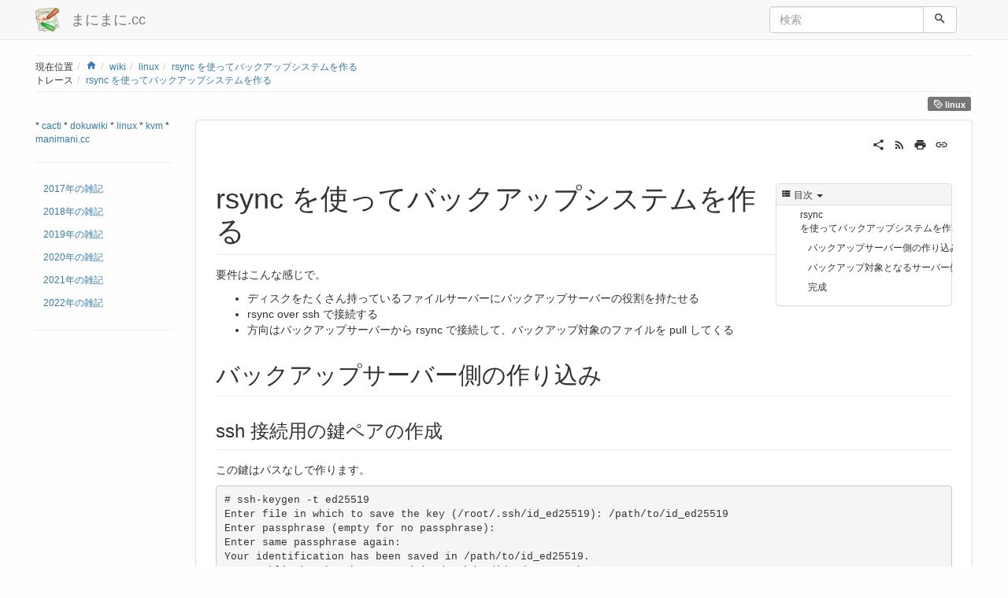

--- FILE ---
content_type: text/html; charset=utf-8
request_url: https://manimani.cc/wiki/linux/rsync_backup
body_size: 12833
content:
<!DOCTYPE html>
<html xmlns="http://www.w3.org/1999/xhtml" lang="ja" dir="ltr" class="no-js">
<head>
    <meta charset="UTF-8" />
    <title>rsync を使ってバックアップシステムを作る [まにまに.cc]</title>
    <script>(function(H){H.className=H.className.replace(/\bno-js\b/,'js')})(document.documentElement)</script>
    <meta name="viewport" content="width=device-width,initial-scale=1" />
    <link rel="shortcut icon" href="/_media/favicon.ico" />
<link rel="apple-touch-icon" href="/lib/tpl/bootstrap3/images/apple-touch-icon.png" />
<meta name="generator" content="DokuWiki"/>
<meta name="robots" content="index,follow"/>
<meta name="keywords" content="linux"/>
<link rel="search" type="application/opensearchdescription+xml" href="/lib/exe/opensearch.php" title="まにまに.cc"/>
<link rel="start" href="/"/>
<link rel="contents" href="/wiki/linux/rsync_backup?do=index" title="サイトマップ"/>
<link rel="manifest" href="/lib/exe/manifest.php" crossorigin="use-credentials"/>
<link rel="alternate" type="application/rss+xml" title="最近の変更" href="/feed.php"/>
<link rel="alternate" type="application/rss+xml" title="現在の名前空間" href="/feed.php?mode=list&amp;ns=wiki:linux"/>
<link rel="alternate" type="text/html" title="プレーンHTML" href="/_export/xhtml/wiki/linux/rsync_backup"/>
<link rel="alternate" type="text/plain" title="Wikiマークアップ" href="/_export/raw/wiki/linux/rsync_backup"/>
<link rel="canonical" href="https://manimani.cc/wiki/linux/rsync_backup"/>
<link rel="stylesheet" href="/lib/exe/css.php?t=bootstrap3&amp;tseed=04744a80456ca29ecf9729b5e4951e78"/>
<script >var NS='wiki:linux';var JSINFO = {"bootstrap3":{"mode":"show","toc":[],"config":{"collapsibleSections":0,"fixedTopNavbar":1,"showSemanticPopup":0,"sidebarOnNavbar":0,"tagsOnTop":1,"tocAffix":1,"tocCollapseOnScroll":1,"tocCollapsed":0,"tocLayout":"default","useAnchorJS":1,"useAlternativeToolbarIcons":1,"disableSearchSuggest":0}},"id":"wiki:linux:rsync_backup","namespace":"wiki:linux","ACT":"show","useHeadingNavigation":1,"useHeadingContent":1};(function(H){H.className=H.className.replace(/\bno-js\b/,'js')})(document.documentElement);</script>
<script src="/lib/exe/jquery.php?tseed=8faf3dc90234d51a499f4f428a0eae43" defer="defer"></script>
<script src="/lib/exe/js.php?t=bootstrap3&amp;tseed=04744a80456ca29ecf9729b5e4951e78" defer="defer"></script>
<style type="text/css">@media screen { body { margin-top: 65px; }  #dw__toc.affix { top: 55px; position: fixed !important; }  #dw__toc .nav .nav .nav { display: none; } }</style>
    <!--[if lt IE 9]>
    <script type="text/javascript" src="https://oss.maxcdn.com/html5shiv/3.7.2/html5shiv.min.js"></script>
    <script type="text/javascript" src="https://oss.maxcdn.com/respond/1.4.2/respond.min.js"></script>
    <![endif]-->
</head>
<body class="default dokuwiki mode_show tpl_bootstrap3 dw-page-on-panel dw-fluid-container" data-page-id="wiki:linux:rsync_backup"><div class="dokuwiki">
    <header id="dokuwiki__header" class="dw-container dokuwiki container-fluid mx-5">
    <!-- navbar -->
<nav id="dw__navbar" class="navbar navbar-fixed-top navbar-default" role="navigation">

    <div class="dw-container container-fluid mx-5">

        <div class="navbar-header">

            <button class="navbar-toggle" type="button" data-toggle="collapse" data-target=".navbar-collapse">
                <span class="icon-bar"></span>
                <span class="icon-bar"></span>
                <span class="icon-bar"></span>
            </button>

            <a class="navbar-brand d-flex align-items-center" href="/start" accesskey="h" title="まにまに.cc"><img id="dw__logo" class="pull-left h-100 mr-4" alt="まにまに.cc" src="/lib/tpl/bootstrap3/images/logo.png" /><div class="pull-right"><div id="dw__title">まにまに.cc</div></div></a>
        </div>

        <div class="collapse navbar-collapse">

            
            
            <div class="navbar-right" id="dw__navbar_items">

                <!-- navbar-searchform -->
<form action="/wiki/linux/rsync_backup" accept-charset="utf-8" class="navbar-form navbar-left search" id="dw__search" method="get" role="search">
    <div class="input-group">
        <input id="qsearch" autocomplete="off" type="search" placeholder="検索" value="" accesskey="f" name="q" class="form-control" title="[F]" />
        <div class="input-group-btn">
            <button  class="btn btn-default" type="submit" title="検索">
                <span class="iconify"  data-icon="mdi:magnify"></span>            </button>
        </div>

    </div>
    <input type="hidden" name="do" value="search" />
</form>
<!-- /navbar-searchform -->

                <ul class="nav navbar-nav">

                    
                                        <li>
                        <span class="dw__actions dw-action-icon">
                                                </span>
                    </li>
                    
                </ul>

                
                
            </div>

        </div>
    </div>
</nav>
<!-- navbar -->
    </header>

    <a name="dokuwiki__top" id="dokuwiki__top"></a>

    <main role="main" class="dw-container pb-5 dokuwiki container-fluid mx-5">

        <div id="dokuwiki__pageheader">

            
            <!-- breadcrumbs -->
<nav id="dw__breadcrumbs" class="small">

    <hr/>

        <div class="dw__youarehere">
        <ol class="breadcrumb" itemscope itemtype="http://schema.org/BreadcrumbList"><li>現在位置</li><li itemprop="itemListElement" itemscope itemtype="http://schema.org/ListItem"><a href="/start"   itemprop="item"  title="start"><span itemprop="name"><span class="iconify"  data-icon="mdi:home"></span><span class="sr-only">Home</span></span></a><meta itemprop="position" content="1" /></li><li itemprop="itemListElement" itemscope itemtype="http://schema.org/ListItem"><span itemprop="name"><a itemprop="item"  href="/wiki/start" class="wikilink1" title="wiki:start" >wiki</a></span><meta itemprop="position" content="2" /></li><li itemprop="itemListElement" itemscope itemtype="http://schema.org/ListItem"><span itemprop="name"><a itemprop="item"  href="/wiki/linux/start" class="wikilink1" title="wiki:linux:start" >linux</a></span><meta itemprop="position" content="3" /></li><li class="active" itemprop="itemListElement" itemscope itemtype="http://schema.org/ListItem"><span itemprop="name"><a itemprop="item" href="/wiki/linux/rsync_backup" class="wikilink1" title="wiki:linux:rsync_backup" >rsync を使ってバックアップシステムを作る</a></span><meta itemprop="position" content="4" /></li></ol>    </div>
    
        <div class="dw__breadcrumbs hidden-print">
        <ol class="breadcrumb"><li>トレース</li><li class="active"><a href="/wiki/linux/rsync_backup"  title="wiki:linux:rsync_backup">rsync を使ってバックアップシステムを作る</a></li></ol>    </div>
    
    <hr/>

</nav>
<!-- /breadcrumbs -->

            <p class="text-right">
                <a href="/tag/linux?do=showtag&amp;tag=linux" class="wikilink1 tag label label-default mx-1" title="tag:linux" rel="tag"><span class="iconify"  data-icon="mdi:tag-text-outline"></span> linux</a>            </p>

            <div id="dw__msgarea" class="small">
                            </div>

        </div>

        <div class="row">

            <!-- sidebar -->
<aside id="dokuwiki__aside" class="dw__sidebar col-sm-3 col-md-2 hidden-print">
    <div class="dw-sidebar-content">
        <div class="dw-sidebar-title hidden-lg hidden-md hidden-sm" data-toggle="collapse" data-target="#dokuwiki__aside .dw-sidebar-body">
            <span class="iconify"  data-icon="mdi:view-list"></span> サイドバー        </div>
        <div class="dw-sidebar-body collapse in small">
            <p>
* <a href="/wiki/cacti/start" class="wikilink1" title="wiki:cacti:start" >cacti</a>
* <a href="/wiki/dokuwiki/start" class="wikilink1" title="wiki:dokuwiki:start" >dokuwiki</a>
* <a href="/wiki/linux/start" class="wikilink1" title="wiki:linux:start" >linux</a>
* <a href="/wiki/kvm/start" class="wikilink1" title="wiki:kvm:start" >kvm</a>
* <a href="/wiki/manimani.cc/start" class="wikilink1" title="wiki:manimani.cc:start" >manimani.cc</a>
</p>
<hr />
<ul class="nav  nav-pills nav-stacked">
<li class="level1"><a href="/blog/2017/start" class="wikilink1" title="blog:2017:start" >2017年の雑記</a>
</li>
<li class="level1"><a href="/blog/2018/start" class="wikilink1" title="blog:2018:start" >2018年の雑記</a>
</li>
<li class="level1"><a href="/blog/2019/start" class="wikilink1" title="blog:2019:start" >2019年の雑記</a>
</li>
<li class="level1"><a href="/blog/2020/start" class="wikilink1" title="blog:2020:start" >2020年の雑記</a>
</li>
<li class="level1"><a href="/blog/2021/start" class="wikilink1" title="blog:2021:start" >2021年の雑記</a>
</li>
<li class="level1"><a href="/blog/2022/start" class="wikilink1" title="blog:2022:start" >2022年の雑記</a><hr />

</li>
</ul>        </div>
    </div>
</aside>
<!-- /sidebar -->

            <article id="dokuwiki__content" class="col-sm-9 col-md-10 " itemscope itemtype="http://schema.org/Article" itemref="dw__license">

                <!-- /page-tools -->

                <div class="panel panel-default px-3 py-2" itemprop="articleBody">
                    <div class="page panel-body">

                        <!-- page-icons -->
<div class="dw-page-icons pull-right hidden-print">
    <ul class="list-inline">
    <li class="shareon dropdown"><a href="#" title="Share via" rel="nofollow" class="menuitem dropdown-toggle shareon" data-toggle="dropdown" data-remote="/wiki/linux/rsync_backup" data-target="#" aria-haspopup="true" aria-expanded="true"><svg xmlns="http://www.w3.org/2000/svg" xmlns:xlink="http://www.w3.org/1999/xlink" version="1.1" id="mdi-share-variant" width="24" height="24" viewBox="0 0 24 24"><path d="M18,16.08C17.24,16.08 16.56,16.38 16.04,16.85L8.91,12.7C8.96,12.47 9,12.24 9,12C9,11.76 8.96,11.53 8.91,11.3L15.96,7.19C16.5,7.69 17.21,8 18,8C19.66,8 21,6.66 21,5C21,3.34 19.66,2 18,2C16.34,2 15,3.34 15,5C15,5.24 15.04,5.47 15.09,5.7L8.04,9.81C7.5,9.31 6.79,9 6,9C4.34,9 3,10.34 3,12C3,13.66 4.34,15 6,15C6.79,15 7.5,14.69 8.04,14.19L15.16,18.34C15.11,18.55 15.08,18.77 15.08,19C15.08,20.61 16.39,21.91 18,21.91C19.61,21.91 20.92,20.61 20.92,19C20.92,17.39 19.61,16.08 18,16.08Z" /></svg><span>Share via</span></a><ul class="dropdown-menu"><li class="dropdown-header"><span class="iconify"  data-icon="mdi:share-variant"></span> Share via...</li><li><a href="#" class="share share-twitter" title="Share via Twitter"><span class="iconify"  data-icon="mdi:twitter"></span> Twitter</a></li><li><a href="#" class="share share-facebook" title="Share via Facebook"><span class="iconify"  data-icon="mdi:facebook"></span> Facebook</a></li></ul></li><li class="feed"><a href="https://manimani.cc/feed.php?ns=wiki:linux" title="最近の変更" rel="nofollow" class="menuitem feed"><svg xmlns="http://www.w3.org/2000/svg" xmlns:xlink="http://www.w3.org/1999/xlink" version="1.1" id="mdi-rss" width="24" height="24" viewBox="0 0 24 24"><path d="M6.18,15.64C7.38,15.64 8.36,16.62 8.36,17.82C8.36,19 7.38,20 6.18,20C5,20 4,19 4,17.82C4,16.62 4.98,15.64 6.18,15.64M4,4.44C12.59,4.44 19.56,11.41 19.56,20H16.73C16.73,12.97 11.03,7.27 4,7.27V4.44M4,10.1C9.47,10.1 13.9,14.53 13.9,20H11.07C11.07,16.1 7.9,12.93 4,12.93V10.1Z" /></svg><span>最近の変更</span></a></li><li class="printpage"><a href="#" title="印刷" rel="nofollow" class="menuitem printpage"><svg xmlns="http://www.w3.org/2000/svg" xmlns:xlink="http://www.w3.org/1999/xlink" version="1.1" id="mdi-printer" width="24" height="24" viewBox="0 0 24 24"><path d="M18,3H6V7H18M19,12C18.45,12 18,11.55 18,11C18,10.45 18.45,10 19,10C19.55,10 20,10.45 20,11C20,11.55 19.55,12 19,12M16,19H8V14H16M19,8H5C3.34,8 2,9.34 2,11V17H6V21H18V17H22V11C22,9.34 20.66,8 19,8Z" /></svg><span>印刷</span></a></li><li class="permalink"><a href="https://manimani.cc/doku.php?id=wiki:linux:rsync_backup&amp;rev=1550386796" title="パーマリンク" rel="nofollow" class="menuitem permalink" target="_blank"><svg xmlns="http://www.w3.org/2000/svg" xmlns:xlink="http://www.w3.org/1999/xlink" version="1.1" id="mdi-link" width="24" height="24" viewBox="0 0 24 24"><path d="M3.9,12C3.9,10.29 5.29,8.9 7,8.9H11V7H7C4.24,7 2,9.24 2,12C2,14.76 4.24,17 7,17H11V15.1H7C5.29,15.1 3.9,13.71 3.9,12M8,13H16V11H8V13M17,7H13V8.9H17C18.71,8.9 20.1,10.29 20.1,12C20.1,13.71 18.71,15.1 17,15.1H13V17H17C19.76,17 22,14.76 22,12C22,9.24 19.76,7 17,7Z" /></svg><span>パーマリンク</span></a></li>    </ul>
</div>

<span class="clearfix"></span>

<!-- /page-icons -->

<div class="help modal fade" tabindex="-1" role="dialog">
    <div class="modal-dialog modal-lg" role="document">
        <div class="modal-content">
            <div class="modal-header">
                <button type="button" class="close" data-dismiss="modal" aria-label="Close"><span aria-hidden="true">&times;</span></button>
                <h4 class="modal-title"></h4>
            </div>
            <div class="modal-body px-5"></div>
        </div>
    </div>
</div>


<div class="dw-content-page "><script>JSINFO.bootstrap3.toc = [{"link":"#rsync-\u3092\u4f7f\u3063\u3066\u30d0\u30c3\u30af\u30a2\u30c3\u30d7\u30b7\u30b9\u30c6\u30e0\u3092\u4f5c\u308b","title":"rsync \u3092\u4f7f\u3063\u3066\u30d0\u30c3\u30af\u30a2\u30c3\u30d7\u30b7\u30b9\u30c6\u30e0\u3092\u4f5c\u308b","level":1},{"link":"#\u30d0\u30c3\u30af\u30a2\u30c3\u30d7\u30b5\u30fc\u30d0\u30fc\u5074\u306e\u4f5c\u308a\u8fbc\u307f","title":"\u30d0\u30c3\u30af\u30a2\u30c3\u30d7\u30b5\u30fc\u30d0\u30fc\u5074\u306e\u4f5c\u308a\u8fbc\u307f","level":2},{"link":"#ssh-\u63a5\u7d9a\u7528\u306e\u9375\u30da\u30a2\u306e\u4f5c\u6210","title":"ssh \u63a5\u7d9a\u7528\u306e\u9375\u30da\u30a2\u306e\u4f5c\u6210","level":3},{"link":"#shell-\u30b9\u30af\u30ea\u30d7\u30c8\u3092\u66f8\u304f","title":"shell \u30b9\u30af\u30ea\u30d7\u30c8\u3092\u66f8\u304f\u3002","level":3},{"link":"#\u30d0\u30c3\u30af\u30a2\u30c3\u30d7\u5bfe\u8c61\u3068\u306a\u308b\u30b5\u30fc\u30d0\u30fc\u5074\u306e\u4f5c\u308a\u8fbc\u307f","title":"\u30d0\u30c3\u30af\u30a2\u30c3\u30d7\u5bfe\u8c61\u3068\u306a\u308b\u30b5\u30fc\u30d0\u30fc\u5074\u306e\u4f5c\u308a\u8fbc\u307f","level":2},{"link":"#\u30d0\u30c3\u30af\u30a2\u30c3\u30d7\u5c02\u7528\u30e6\u30fc\u30b6\u30fc\u306e\u4f5c\u6210","title":"\u30d0\u30c3\u30af\u30a2\u30c3\u30d7\u5c02\u7528\u30e6\u30fc\u30b6\u30fc\u306e\u4f5c\u6210","level":3},{"link":"#sudoers-\u306e\u8a2d\u5b9a","title":"sudoers \u306e\u8a2d\u5b9a","level":3},{"link":"#\u63a5\u7d9a\u78ba\u8a8d","title":"\u63a5\u7d9a\u78ba\u8a8d","level":3},{"link":"#\u5b8c\u6210","title":"\u5b8c\u6210","level":2}];</script>
<!-- TOC START -->
<div class="dw-toc hidden-print">
<nav id="dw__toc" role="navigation" class="toc-panel panel panel-default small">
<h6 data-toggle="collapse" data-target="#dw__toc .toc-body" title="目次" class="panel-heading toc-title"><span class="iconify"  data-icon="mdi:view-list"></span> <span>目次</span> <i class="caret"></i></h6>
<div class="panel-body  toc-body collapse in">
<ul class="nav toc">
<li class="level1"><a href="#rsync-を使ってバックアップシステムを作る">rsync を使ってバックアップシステムを作る</a>
<ul class="nav toc">
<li class="level2"><a href="#バックアップサーバー側の作り込み">バックアップサーバー側の作り込み</a>
<ul class="nav toc">
<li class="level3"><a href="#ssh-接続用の鍵ペアの作成">ssh 接続用の鍵ペアの作成</a></li>
<li class="level3"><a href="#shell-スクリプトを書く">shell スクリプトを書く。</a></li>
</ul>
</li>
<li class="level2"><a href="#バックアップ対象となるサーバー側の作り込み">バックアップ対象となるサーバー側の作り込み</a>
<ul class="nav toc">
<li class="level3"><a href="#バックアップ専用ユーザーの作成">バックアップ専用ユーザーの作成</a></li>
<li class="level3"><a href="#sudoers-の設定">sudoers の設定</a></li>
<li class="level3"><a href="#接続確認">接続確認</a></li>
</ul>
</li>
<li class="level2"><a href="#完成">完成</a></li>
</ul></li>
</ul>
</div>
</nav>
</div>
<!-- TOC END -->
<!-- content --><div class="dw-content"><div class="tags"><span>
	<a href="/tag/linux?do=showtag&amp;tag=linux" class="wikilink1 tag label label-default mx-1" title="tag:linux" rel="tag"><span class="iconify"  data-icon="mdi:tag-text-outline"></span> linux</a>
</span></div>

<h1 class="sectionedit1 page-header pb-3 mb-4 mt-5" id="rsync-を使ってバックアップシステムを作る">rsync を使ってバックアップシステムを作る</h1>
<div class="level1">

<p>
要件はこんな感じで。
</p>
<ul class=" fix-media-list-overlap">
<li class="level1"><div class="li">ディスクをたくさん持っているファイルサーバーにバックアップサーバーの役割を持たせる</div>
</li>
<li class="level1"><div class="li">rsync over ssh で接続する</div>
</li>
<li class="level1"><div class="li">方向はバックアップサーバーから rsync で接続して、バックアップ対象のファイルを pull してくる</div>
</li>
</ul>

</div>

<h2 class="sectionedit2 page-header pb-3 mb-4 mt-5" id="バックアップサーバー側の作り込み">バックアップサーバー側の作り込み</h2>
<div class="level2">

</div>

<h3 class="sectionedit3 page-header pb-3 mb-4 mt-5" id="ssh-接続用の鍵ペアの作成">ssh 接続用の鍵ペアの作成</h3>
<div class="level3">

<p>
この鍵はパスなしで作ります。
</p>
<pre class="code">
# ssh-keygen -t ed25519
Enter file in which to save the key (/root/.ssh/id_ed25519): /path/to/id_ed25519
Enter passphrase (empty for no passphrase):
Enter same passphrase again:
Your identification has been saved in /path/to/id_ed25519.
Your public key has been saved in /path/to/id_ed25519.pub.
 :
 :</pre>

</div>

<h3 class="sectionedit4 page-header pb-3 mb-4 mt-5" id="shell-スクリプトを書く">shell スクリプトを書く。</h3>
<div class="level3">

<p>
こんな感じですね……shell スクリプトはあまり得意じゃないので美しくないかもしれないですが、とりあえずは動きますｗ
</p>
<dl class="code">
<dt><a href="/_export/code/wiki/linux/rsync_backup?codeblock=1" title="この部分をダウンロード" class="mediafile mf_sh">backup.sh</a></dt>
<dd><pre class="code bash"><span class="co0">#!/bin/bash</span>
<span class="co0">################################################################################</span>
<span class="co0"># backup_remote.sh</span>
<span class="co0"># create @17.04.17</span>
<span class="co0">################################################################################</span>
&nbsp;
. <span class="sy0">/</span>path<span class="sy0">/</span>to<span class="sy0">/</span>utils.sh
&nbsp;
&nbsp;
<span class="co0">##</span>
<span class="co0"># settings</span>
<span class="co0">#</span>
<span class="re2">LIST_DIR</span>=<span class="st_h">'/path/to/backup.d'</span>
&nbsp;
<span class="re2">LIST_EXT</span>=<span class="st_h">'.list'</span>
&nbsp;
<span class="re2">DEST_DIR</span>=<span class="st_h">'/path/to/dest'</span>
&nbsp;
<span class="re2">LOG_DIR</span>=<span class="st_h">'/var/log/rsync'</span>
&nbsp;
<span class="re2">SSH_USER</span>=<span class="st_h">'collector'</span>
&nbsp;
<span class="re2">SSH_PRIVKEY</span>=<span class="st_h">'/path/to/id_ed25519'</span>
&nbsp;
<span class="re2">RSYNC_CMD</span>=<span class="st_h">'/usr/bin/rsync'</span>
&nbsp;
<span class="re2">RSYNC_DEFOPTS</span>=<span class="st_h">'--delete --exclude lost+found'</span>
&nbsp;
<span class="co0">##</span>
<span class="co0"># check variables.</span>
<span class="co0">#</span>
<span class="kw1">if</span> <span class="br0">&#91;</span> <span class="sy0">!</span> <span class="re5">-f</span> <span class="st0">&quot;<span class="es3">${RSYNC_CMD}</span>&quot;</span> <span class="br0">&#93;</span> <span class="sy0">||</span> <span class="br0">&#91;</span> <span class="sy0">!</span> <span class="re5">-x</span> <span class="st0">&quot;<span class="es3">${RSYNC_CMD}</span>&quot;</span> <span class="br0">&#93;</span>; <span class="kw1">then</span>
        error <span class="st0">&quot;'<span class="es3">${RSYNC_CMD}</span> is not executable.&quot;</span>
        <span class="kw3">exit</span> <span class="nu0">1</span>
<span class="kw1">fi</span>
&nbsp;
<span class="kw1">if</span> <span class="br0">&#91;</span> <span class="sy0">!</span> <span class="re5">-d</span> <span class="st0">&quot;<span class="es3">${LIST_DIR}</span>&quot;</span> <span class="br0">&#93;</span> <span class="sy0">||</span> <span class="br0">&#91;</span> <span class="sy0">!</span> <span class="re5">-x</span> <span class="st0">&quot;<span class="es3">${LIST_DIR}</span>&quot;</span> <span class="br0">&#93;</span>; <span class="kw1">then</span>
        error <span class="st0">&quot;Cannot access to '<span class="es3">${LIST_DIR}</span>'.&quot;</span>
        <span class="kw3">exit</span> <span class="nu0">1</span>
<span class="kw1">fi</span>
&nbsp;
<span class="kw1">if</span> <span class="br0">&#91;</span> <span class="sy0">!</span> <span class="re5">-f</span> <span class="st0">&quot;<span class="es3">${SSH_PRIVKEY}</span>&quot;</span> <span class="br0">&#93;</span> <span class="sy0">||</span> <span class="br0">&#91;</span> <span class="sy0">!</span> <span class="re5">-r</span> <span class="st0">&quot;<span class="es3">${SSH_PRIVKEY}</span>&quot;</span> <span class="br0">&#93;</span>; <span class="kw1">then</span>
        error <span class="st0">&quot;Cannot access to '<span class="es3">${SSH_PRIVKEY}</span>'.&quot;</span>
        <span class="kw3">exit</span> <span class="nu0">1</span>
<span class="kw1">fi</span>
&nbsp;
<span class="kw1">if</span> <span class="br0">&#91;</span> <span class="sy0">!</span> <span class="re5">-d</span> <span class="st0">&quot;<span class="es3">${DEST_DIR}</span>&quot;</span> <span class="br0">&#93;</span> <span class="sy0">||</span> <span class="br0">&#91;</span> <span class="sy0">!</span> <span class="re5">-w</span> <span class="co1">${DEST_DIR}</span> <span class="br0">&#93;</span>; <span class="kw1">then</span>
        error <span class="st0">&quot;Cannot access to '<span class="es3">${DEST_DIR}</span>'.&quot;</span>
        <span class="kw3">exit</span> <span class="nu0">1</span>
<span class="kw1">fi</span>
&nbsp;
<span class="kw1">if</span> <span class="br0">&#91;</span> <span class="sy0">!</span> <span class="re5">-d</span> <span class="st0">&quot;<span class="es3">${LOG_DIR}</span>&quot;</span> <span class="br0">&#93;</span> <span class="sy0">||</span> <span class="br0">&#91;</span> <span class="sy0">!</span> <span class="re5">-w</span> <span class="co1">${LOG_DIR}</span> <span class="br0">&#93;</span>; <span class="kw1">then</span>
        error <span class="st0">&quot;Cannot access to '<span class="es3">${LOG_DIR}</span>'.&quot;</span>
        <span class="kw3">exit</span> <span class="nu0">1</span>
<span class="kw1">fi</span>
&nbsp;
&nbsp;
<span class="co0">##</span>
<span class="co0"># check argument</span>
<span class="co0">#</span>
<span class="kw1">if</span> <span class="br0">&#91;</span> <span class="re5">-z</span> <span class="st0">&quot;$1&quot;</span> <span class="br0">&#93;</span>; <span class="kw1">then</span>
        error <span class="st0">&quot;usage: <span class="es3">${0}</span> &lt;hostname&gt;&quot;</span>
        <span class="kw3">exit</span> <span class="nu0">1</span>
<span class="kw1">fi</span>
&nbsp;
<span class="re2">HOST</span>=<span class="co1">${1}</span>
&nbsp;
<span class="kw1">if</span> <span class="br0">&#91;</span> <span class="st0">&quot;<span class="es3">${HOST}</span>&quot;</span> = <span class="st_h">'local'</span> <span class="br0">&#93;</span>; <span class="kw1">then</span>
        error <span class="st0">&quot;Not acceptable hostname '<span class="es3">${HOST}</span>'.&quot;</span>
        <span class="kw3">exit</span> <span class="nu0">1</span>
<span class="kw1">fi</span>
&nbsp;
<span class="re2">FILE</span>=<span class="st0">&quot;<span class="es3">${LIST_DIR}</span>/<span class="es3">${HOST}</span><span class="es3">${LIST_EXT}</span>&quot;</span>
&nbsp;
<span class="kw1">if</span> <span class="br0">&#91;</span> <span class="sy0">!</span> <span class="re5">-f</span> <span class="st0">&quot;<span class="es3">${FILE}</span>&quot;</span> <span class="br0">&#93;</span> <span class="sy0">&amp;&amp;</span> <span class="br0">&#91;</span> <span class="sy0">!</span> <span class="re5">-r</span> <span class="st0">&quot;<span class="es3">${FILE}</span>&quot;</span> <span class="br0">&#93;</span>; <span class="kw1">then</span>
        error <span class="st0">&quot;Cannot access to '<span class="es3">${FILE}</span>'.&quot;</span>
        <span class="kw3">exit</span> <span class="nu0">1</span>
<span class="kw1">fi</span>
&nbsp;
<span class="co0">##</span>
<span class="co0"># start main.</span>
<span class="co0">#</span>
<span class="re2">LOG_FILE</span>=<span class="st0">&quot;<span class="es3">${LOG_DIR}</span>/<span class="es3">${HOST}</span>.<span class="es4">$(date +%Y-%m-%d-%H.%M.%S)</span>.log&quot;</span>
&nbsp;
<span class="re2">RET</span>=<span class="nu0">0</span>
&nbsp;
info <span class="st0">&quot;Backup start.&quot;</span>
info <span class="st0">&quot;Rsync log is <span class="es3">${LOG_FILE}</span>&quot;</span>
&nbsp;
<span class="kw1">while</span> <span class="kw3">read</span> DIR OPTS; <span class="kw1">do</span>
&nbsp;
        <span class="co0"># skip blank line.</span>
        <span class="kw1">if</span> <span class="br0">&#91;</span><span class="br0">&#91;</span> <span class="st0">&quot;<span class="es3">${DIR}</span>&quot;</span> =~ ^\s<span class="sy0">*</span>$ <span class="br0">&#93;</span><span class="br0">&#93;</span>; <span class="kw1">then</span>
                <span class="kw3">continue</span>
        <span class="kw1">fi</span>
&nbsp;
        <span class="co0"># skip comment line.</span>
        <span class="kw1">if</span> <span class="br0">&#91;</span><span class="br0">&#91;</span> <span class="st0">&quot;<span class="es3">${DIR}</span>&quot;</span> =~ ^\s<span class="sy0">*</span><span class="co0"># ]]; then</span>
                <span class="kw3">continue</span>
        <span class="kw1">fi</span>
&nbsp;
        <span class="kw1">if</span> <span class="br0">&#91;</span><span class="br0">&#91;</span> <span class="st0">&quot;<span class="es3">${DIR}</span>&quot;</span> =~ <span class="br0">&#91;</span>^<span class="sy0">/</span><span class="br0">&#93;</span>$ <span class="br0">&#93;</span><span class="br0">&#93;</span>; <span class="kw1">then</span>
                warn <span class="st0">&quot;Directory path should ends with '/'.&quot;</span>
                <span class="re2">DIR</span>=<span class="st0">&quot;<span class="es3">${DIR}</span>/&quot;</span>
        <span class="kw1">fi</span>
&nbsp;
        <span class="re2">SRC</span>=<span class="st0">&quot;<span class="es3">${HOST}</span>:<span class="es3">${DIR}</span>&quot;</span>
        <span class="re2">DST</span>=<span class="st0">&quot;<span class="es3">${DEST_DIR}</span>/<span class="es3">${HOST}</span><span class="es3">${DIR}</span>&quot;</span>
&nbsp;
        <span class="co0"># create directory tree</span>
        <span class="sy0">/</span>bin<span class="sy0">/</span><span class="kw2">mkdir</span> <span class="re5">-p</span> <span class="co1">${DST}</span>
&nbsp;
        <span class="kw1">if</span> <span class="br0">&#91;</span> <span class="re4">$?</span> <span class="re5">-ne</span> <span class="nu0">0</span> <span class="br0">&#93;</span>; <span class="kw1">then</span>
                error <span class="st0">&quot;Cannot create directory: '<span class="es3">${DST}</span>'.&quot;</span>
                <span class="re2">RET</span>=<span class="nu0">2</span>
                <span class="kw3">continue</span>
        <span class="kw1">fi</span>
&nbsp;
        info <span class="st0">&quot;Start sync from '<span class="es3">${SRC}</span>' to '<span class="es3">${DST}</span>'.&quot;</span>
&nbsp;
        <span class="co1">${RSYNC_CMD}</span> <span class="re5">-avvr</span> \
                <span class="re5">--rsh</span> <span class="st0">&quot;ssh -l <span class="es3">${SSH_USER}</span> -i <span class="es3">${SSH_PRIVKEY}</span> -o strictHostKeyChecking=no&quot;</span> \
                <span class="re5">--rsync-path</span>=<span class="st0">&quot;sudo rsync&quot;</span> \
                <span class="co1">${RSYNC_DEFOPTS}</span> <span class="co1">${OPTS}</span> \
                <span class="co1">${SRC}</span> <span class="co1">${DST}</span> \
                <span class="sy0">&gt;&gt;</span> <span class="co1">${LOG_FILE}</span> <span class="nu0">2</span><span class="sy0">&gt;&amp;</span><span class="nu0">1</span>
&nbsp;
        <span class="kw1">if</span> <span class="br0">&#91;</span> <span class="re4">$?</span> <span class="re5">-ne</span> <span class="nu0">0</span> <span class="br0">&#93;</span>; <span class="kw1">then</span>
                error <span class="st0">&quot;Failed to rsync from '<span class="es3">${SRC}</span>' to '<span class="es3">${DST}</span>': $!&quot;</span>
                <span class="re2">RET</span>=<span class="nu0">3</span>
        <span class="kw1">else</span>
                info <span class="st0">&quot;Succeeded to rsync from '<span class="es3">${SRC}</span>' to '<span class="es3">${DST}</span>'.&quot;</span>
        <span class="kw1">fi</span>
&nbsp;
<span class="kw1">done</span> <span class="sy0">&lt;</span> <span class="co1">${FILE}</span>
&nbsp;
&nbsp;
info <span class="st0">&quot;Backup finished.&quot;</span>
&nbsp;
<span class="kw3">exit</span> <span class="co1">${RET}</span></pre>
</dd></dl>

<p>
utils.sh は、<code>info</code> やら <code>warn</code> やらの function を定義しているだけなので割愛。&lt;hostname&gt; に <code>local</code> を使えないようにしているのは、もう1つこのバックアップサーバー内でローカル rsync する shell スクリプトがありまして、そのリストファイルが &#039;local.list&#039; で作ってあるからです。ちょっと書式が違うので……思いっきり俺環のはなしです。
</p>

<p>
で、この shell スクリプトはこんな風に使います。
</p>
<pre class="code">
# ./backup.sh &lt;hostname&gt;</pre>

<p>
<code>${LIST_DIR}</code> に設定したディレクトリには &lt;hostname&gt;.list というテキストをこんな感じで置いておきます。
</p>
<pre class="code">
/var/log/nginx/                  --exclude=error_log --bwlimit=8192
/var/log/portage/
/var/log/hogefuga/               --bwlimit=8192</pre>

<p>
<code>${IFS}</code> で区切って1番目にはバックアップを取得するディレクトリを。2番目以降は rsync のオプションです。指定できるのはディレクトリのみで、ファイルを指定することはできません。
</p>

<p>
バックアップサーバー側はこれで準備okですね。
</p>

</div>

<h2 class="sectionedit5 page-header pb-3 mb-4 mt-5" id="バックアップ対象となるサーバー側の作り込み">バックアップ対象となるサーバー側の作り込み</h2>
<div class="level2">

<p>
ここまでやる必要はないですね……っていう程度には作り込みます。
</p>

</div>

<h3 class="sectionedit6 page-header pb-3 mb-4 mt-5" id="バックアップ専用ユーザーの作成">バックアップ専用ユーザーの作成</h3>
<div class="level3">

<p>
ssh で接続してきて、極力 rsync 以外のことはできないようなユーザーを作成します。
</p>
<pre class="code">
useradd --create-home --uid 1999 --groups users --shell /bin/rbash --comment rsyncBackupCollector collector</pre>

<p>
<code>--uid</code> を指定しているのは、複数あるバックアップ対象のサーバーの全てで同じ uid を使うようにするためです。こうしておけば、以降の記事で作る /home/collector/ 以下の環境を tar で固めて展開できたりするので、多少ですが省力化になります。
</p>

<p>
この時点で <code>--shell</code> で rbash を指定しているので、これだけでもできることはかなり制限されているのですが……趣味とノリと勢いでもっともっとこのユーザー collector でできることを絞っていきます。
</p>

</div>

<h4 id="コマンドサーチパスの制限">コマンドサーチパスの制限</h4>
<div class="level4">

<p>
collector ユーザー専用の bin ディレクトリを作成します。
</p>
<pre class="code">
# mkdir /home/collector/bin</pre>

<p>
作成した専用 bin に、collector ユーザーが使用できるコマンドのシンボリックリンクを作成します。
</p>
<pre class="code">
# ln -sf /usr/bin/sudo /home/collector/bin/sudo
# ln -sf /usr/bin/rsync /home/collector/bin/rsync
# ls -l /home/collector/bin
total 0
lrwxrwxrwx 1 root root 14 Apr 17 12:03 rsync -&gt; /usr/bin/rsync
lrwxrwxrwx 1 root root 13 Apr 17 12:03 sudo -&gt; /usr/bin/sudo</pre>

<p>
/home/collector/.bashrc を編集して、コマンドサーチパスを作成した専用 bin ディレクトリに限定します。
</p>
<pre class="code">
PATH=/home/collector/bin</pre>

<p>
ついでに .bashrc と .bash_profile を collector 自身で変更できないように owner を変更してしまいます。
</p>
<pre class="code">
# chown root:root /home/collector/.bashrc /home/collector/.bash_profile</pre>

<p>
ちなみに rbash では、環境変数 <code>${PATH}</code> はリードオンリーになっていて変更できません。
</p>
<pre class="code">
 # ssh -i /path/to/id_ed25519 collector@server &#039;PATH=/usr/bin&#039;
rbash: PATH: readonly variable</pre>

<p>
また <code>cd</code> は禁止されている上に、コマンドに <code>/</code> を含めることも許されないため、フルパスでコマンドを打つこともできません。
</p>
<pre class="code">
# ssh -i /path/to/id_ed25519 collector@server &#039;cd /bin;ls&#039;
rbash: line 0: cd: restricted
rbash: ls: command not found
# ssh -i /path/to/id_ed25519 collector@server &#039;/bin/ls&#039;
rbash: /bin/ls: restricted: cannot specify `/&#039; in command names</pre>

</div>

<h4 id="ssh-接続の制限">ssh 接続の制限</h4>
<div class="level4">

<p>
/home/collector/.ssh/authorized_keys に、バックアップサーバーから接続するための公開鍵を追加して、色々な制限を加えます。
</p>
<pre class="code">
from=&quot;192.168.ip.addr&quot;,environment=&quot;PATH=/home/collector/bin&quot;,no-agent-forwarding,no-port-forwarding,no-user-rc,no-X11-forwarding,no-pty ssh-ed25519 AAAAC3NzaC1lZDI1NTE5AAAAIKu83AydT6QgO7x/4VnuMSpTaaHvr6V8CZpsYXQQg7l+ collector</pre>

<p>
このへんの設定は <code>man sshd</code> に書いてありますね。<code>from=</code> で接続元を制限しています。
</p>

<p>
また <code>environment=</code><sup><a href="#fn__1" id="fnt__1" class="fn_top">1)</a></sup>でコマンドサーチパスを限定しています。これは、通常の ssh ログインの場合は .bashrc の <code>PATH=/home/collector/bin</code> の設定が効くのですが、<code>ssh collector@host &#039;echo $PATH&#039;</code> のように直接コマンド実行をする場合はログインシェルを取らないので .bashrc 等が適用されない(/etc/env.d/あたりで決定するデフォルトが適用される)ためです。
</p>

<p>
あと <code>no-</code> と付くものはとりあえず全部設定しておきます。
</p>

<p>
ちなみにこの時点で1度 no-pty を外して、ssh でログインしてみるのも良いかもしれません。結構絶望的になにもできない環境になっていますが……やっぱり完璧ではなくどこかに穴があるんでしょうねｗ
</p>

</div>

<h3 class="sectionedit7 page-header pb-3 mb-4 mt-5" id="sudoers-の設定">sudoers の設定</h3>
<div class="level3">

<p>
collector ユーザーの権限では触れないファイル等もあるので、rsync は sudo コマンドを経由して root 権限で実行させます。そのために sudoers にこんな設定を入れます。
</p>
<pre class="code">
collector ALL=(root) NOPASSWD:/home/collector/bin/rsync</pre>

</div>

<h3 class="sectionedit8 page-header pb-3 mb-4 mt-5" id="接続確認">接続確認</h3>
<div class="level3">

<p>
ここまでできたら、バックアップサーバー側から秘密鍵を使って ssh 経由で sudo rsync が起動できるかどうかを確認してみます。
</p>
<pre class="code">
# ssh -i /path/to/id_ed25519 collector@server &#039;sudo rsync --version&#039;
rsync  version 3.1.2  protocol version 31
Copyright (C) 1996-2015 by Andrew Tridgell, Wayne Davison, and others.
Web site: http://rsync.samba.org/
Capabilities:
    64-bit files, 64-bit inums, 64-bit timestamps, 64-bit long ints,
    socketpairs, hardlinks, symlinks, IPv6, batchfiles, inplace,
    append, ACLs, xattrs, iconv, symtimes, prealloc

rsync comes with ABSOLUTELY NO WARRANTY.  This is free software, and you
are welcome to redistribute it under certain conditions.  See the GNU
General Public Licence for details.</pre>

<p>
こんな感じで rsync のバージョン情報が表示されれば、バックアップ対象となるサーバーの設定は完了です。
</p>

</div>

<h2 class="sectionedit9 page-header pb-3 mb-4 mt-5" id="完成">完成</h2>
<div class="level2">

<p>
というわけで、バックアップサーバー側で <code>/path/to/backup.sh &lt;hostname&gt;</code> を好きなだけ並べた shell スクリプトを作って、そいつをキックする backup.service やら backup.timer やらを作って完成です。うちの環境では、リモート rsync で引っ張ってきたログをさらにバックアップサーバー上で別のディスクに rsync するローカルバックアップ用の shell スクリプトと、さらにリモートとローカルのバックアップを順次実行、リターンコードを見て <code>logger</code> コマンドで syslog に投げるような上位 shell スクリプトを作って、そいつを timer 起動しています。
</p>

<p>
……ムダに手間かけて作りこんじゃいました。
</p>

</div>
<hr/><div class="footnotes">
<div class="fn"><sup><a href="#fnt__1" id="fn__1" class="fn_bot">1)</a></sup> 
<div class="content">sshd_config で <code>PermitUserEnvironment yes</code> を設定しておく必要があります。</div></div>
</div></div><!-- /content --></div>
                    </div>
                </div>

                <div class="small text-right">

                                        <span class="docInfo">
                        <ul class="list-inline"><li><span class="iconify text-muted"  data-icon="mdi:file-document-outline"></span> <span title="wiki/linux/rsync_backup.txt">wiki/linux/rsync_backup</span></li><li><span class="iconify text-muted"  data-icon="mdi:calendar"></span> 最終更新: <span title="2019/02/17 15:59">2019/02/17 15:59</span></li></ul>                    </span>
                    
                                        <span class="loginLink hidden-print">
                        <a href="/wiki/linux/rsync_backup?do=login&amp;sectok=" title="ログイン" rel="nofollow" class="menuitem login"><svg xmlns="http://www.w3.org/2000/svg" width="24" height="24" viewBox="0 0 24 24"><path d="M10 17.25V14H3v-4h7V6.75L15.25 12 10 17.25M8 2h9a2 2 0 0 1 2 2v16a2 2 0 0 1-2 2H8a2 2 0 0 1-2-2v-4h2v4h9V4H8v4H6V4a2 2 0 0 1 2-2z"/></svg> ログイン</a>                    </span>
                    
                </div>

            </article>

            
        </div>

    </main>

    <footer id="dw__footer" class="dw-container py-5 dokuwiki container-fluid">
        <!-- footer -->
<div class="dw-container small container-fluid mx-5">

    
    <div class="footer-dw-title">
                <div class="media">
            <div class="media-left">
                <img src="/lib/tpl/bootstrap3/images/logo.png" alt="まにまに.cc" class="media-object" style="height:32px" />
            </div>
            <div class="media-body">
                <div class="row">
                    <div class="col-sm-2">
                        <h4 class="media-heading">まにまに.cc</h4>
                        <p>
                                                    </p>
                    </div>
                    <div class="col-sm-10">
                                            </div>
                </div>
            </div>
        </div>
                    </div>

    <div class="footer-license row">
        <hr/>
        <div id="dw__license" class="col-sm-6">
                        <p>
                <a href="https://creativecommons.org/licenses/by-sa/4.0/deed.ja" title="CC Attribution-Share Alike 4.0 International" target="" itemscope itemtype="http://schema.org/CreativeWork" itemprop="license" rel="license" class="license"><img src="/lib/tpl/bootstrap3/images/license/cc.png" width="24" height="24" alt="cc" /> <img src="/lib/tpl/bootstrap3/images/license/by.png" width="24" height="24" alt="by" /> <img src="/lib/tpl/bootstrap3/images/license/sa.png" width="24" height="24" alt="sa" /> </a>            </p>
            <p class="small">
                特に明示されていない限り、本Wikiの内容は次のライセンスに従います：<br/><a href="https://creativecommons.org/licenses/by-sa/4.0/deed.ja" title="CC Attribution-Share Alike 4.0 International" target="" itemscope itemtype="http://schema.org/CreativeWork" itemprop="license" rel="license" class="license">CC Attribution-Share Alike 4.0 International</a>            </p>
                    </div>

        <div class="col-sm-6">
            <!-- badges -->
<div class="text-right">
    <ul id="dw__badges" class="list-inline hidden-print">

        <li>
            <a href="https://www.dokuwiki.org/template:bootstrap3" title="Bootstrap template for DokuWiki" target="">
                <img src="/lib/tpl/bootstrap3/images/bootstrap.png" width="20" alt="Bootstrap template for DokuWiki" />
            </a>
        </li>

        <li>
            <a href="https://www.php.net" title="Powered by PHP" target="">
                <img src="/lib/tpl/bootstrap3/images/php.png" width="20" alt="Powered by PHP" />
            </a>
        </li>

        <li>
            <a href="http://validator.w3.org/check/referer" title="Valid HTML5" target="">
                <img src="/lib/tpl/bootstrap3/images/html5.png" width="20" alt="Valid HTML5" />
            </a>
        </li>

        <li>
            <a href="http://jigsaw.w3.org/css-validator/check/referer?profile=css3" title="Valid CSS" target="">
                <img src="/lib/tpl/bootstrap3/images/css3.png" width="20" alt="Valid CSS" />
            </a>
        </li>

        <li>
            <a href="https://www.dokuwiki.org/" title="Driven by DokuWiki" target="">
                <img src="/lib/tpl/bootstrap3/images/logo.png" width="20" alt="Driven by DokuWiki" />
            </a>
        </li>

    </ul>
</div>
<!-- /badges -->

        </div>

    </div>

</div>
<!-- /footer -->
    </footer>

    <a href="#dokuwiki__top" class="back-to-top hidden-print btn btn-default" title="内容へ移動" accesskey="t">
        <span class="iconify"  data-icon="mdi:chevron-up"></span>    </a>

    <div id="screen__mode">        <span class="visible-xs-block"></span>
        <span class="visible-sm-block"></span>
        <span class="visible-md-block"></span>
        <span class="visible-lg-block"></span>
    </div>

    <img src="/lib/exe/taskrunner.php?id=wiki%3Alinux%3Arsync_backup&amp;1769359312" width="2" height="1" alt="" />
</div>

</body>
</html>
